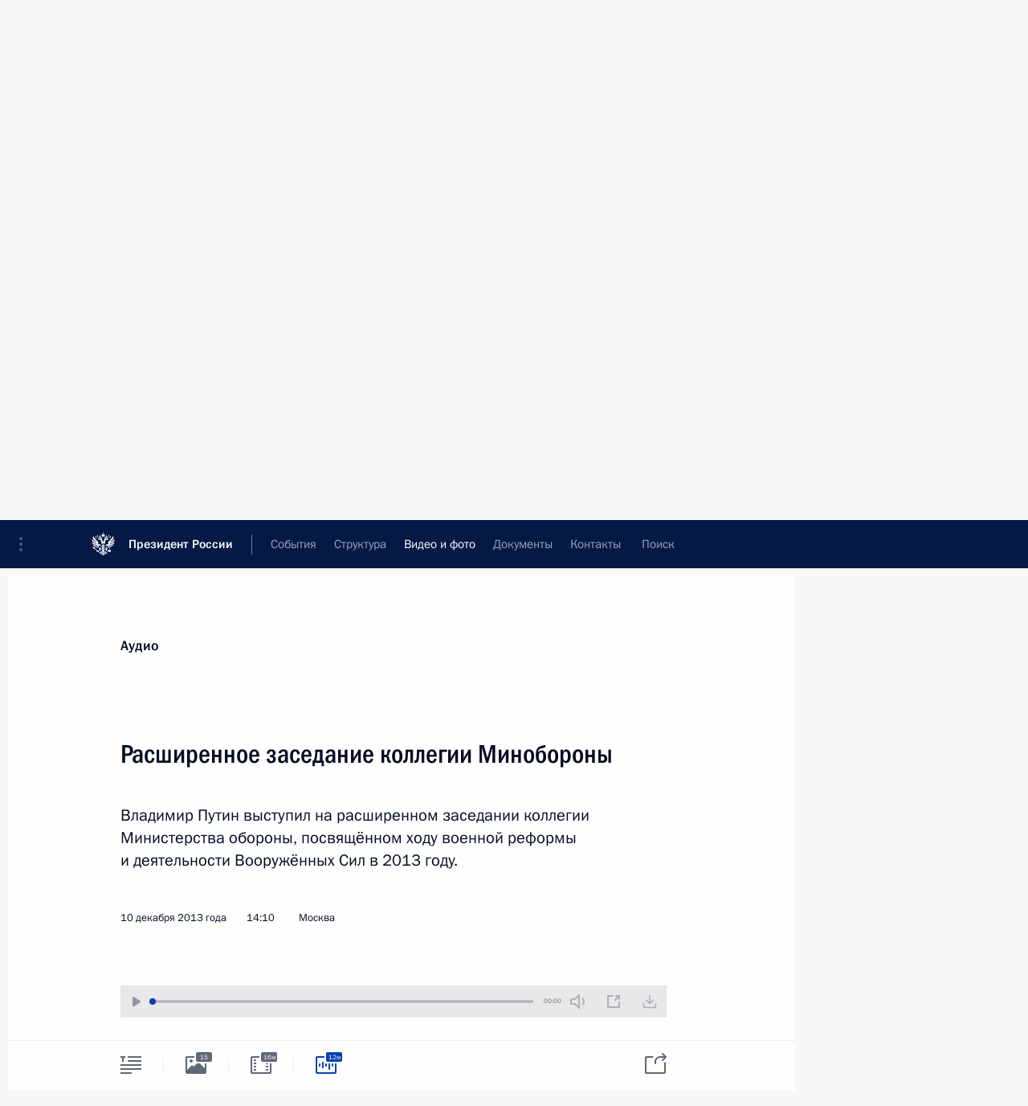

--- FILE ---
content_type: text/html; charset=UTF-8
request_url: http://www.kremlin.ru/multimedia/audio/section/speeches/by-date/10.12.2013
body_size: 10151
content:
  <!doctype html> <!--[if lt IE 7 ]> <html class="ie6" lang="ru"> <![endif]--> <!--[if IE 7 ]> <html class="ie7" lang="ru"> <![endif]--> <!--[if IE 8 ]> <html class="ie8" lang="ru"> <![endif]--> <!--[if IE 9 ]> <html class="ie9" lang="ru"> <![endif]--> <!--[if gt IE 8]><!--> <html lang="ru" class="no-js" itemscope="itemscope" xmlns="http://www.w3.org/1999/xhtml" itemtype="http://schema.org/CollectionPage" prefix="og: http://ogp.me/ns# video: http://ogp.me/ns/video# ya: http://webmaster.yandex.ru/vocabularies/"> <!--<![endif]--> <head> <meta charset="utf-8"/> <title itemprop="name">Аудиозаписи ∙ Видео и фото ∙ Президент России</title> <meta name="description" content="Новости, стенограммы, фото и видеозаписи, документы, подписанные Президентом России, информация о деятельности Администрации"/> <meta name="keywords" content=""/> <meta itemprop="inLanguage" content="ru"/> <meta name="msapplication-TileColor" content="#091a42"> <meta name="theme-color" content="#ffffff"> <meta name="theme-color" content="#091A42" />  <meta name="viewport" content="width=device-width,initial-scale=1,minimum-scale=0.7,ya-title=#061a44"/>  <meta name="apple-mobile-web-app-capable" content="yes"/> <meta name="apple-mobile-web-app-title" content="Президент России"/> <meta name="format-detection" content="telephone=yes"/> <meta name="apple-mobile-web-app-status-bar-style" content="default"/>  <meta name="msapplication-TileColor" content="#061a44"/> <meta name="msapplication-TileImage" content="/static/mstile-144x144.png"/> <meta name="msapplication-allowDomainApiCalls" content="true"/> <meta name="msapplication-starturl" content="/"/> <meta name="theme-color" content="#061a44"/> <meta name="application-name" content="Президент России"/>   <meta property="og:site_name" content="Президент России"/>  <meta name="twitter:site" content="@KremlinRussia"/>       <link rel="icon" type="image/png" href="/static/favicon-32x32.png" sizes="32x32"/>   <link rel="icon" type="image/png" href="/static/favicon-96x96.png" sizes="96x96"/>   <link rel="icon" type="image/png" href="/static/favicon-16x16.png" sizes="16x16"/>    <link rel="icon" type="image/png" href="/static/android-chrome-192x192.png" sizes="192x192"/> <link rel="manifest" href="/static/ru/manifest.json"/>         <link rel="apple-touch-icon" href="/static/apple-touch-icon-57x57.png" sizes="57x57"/>   <link rel="apple-touch-icon" href="/static/apple-touch-icon-60x60.png" sizes="60x60"/>   <link rel="apple-touch-icon" href="/static/apple-touch-icon-72x72.png" sizes="72x72"/>   <link rel="apple-touch-icon" href="/static/apple-touch-icon-76x76.png" sizes="76x76"/>   <link rel="apple-touch-icon" href="/static/apple-touch-icon-114x114.png" sizes="114x114"/>   <link rel="apple-touch-icon" href="/static/apple-touch-icon-120x120.png" sizes="120x120"/>   <link rel="apple-touch-icon" href="/static/apple-touch-icon-144x144.png" sizes="144x144"/>   <link rel="apple-touch-icon" href="/static/apple-touch-icon-152x152.png" sizes="152x152"/>   <link rel="apple-touch-icon" href="/static/apple-touch-icon-180x180.png" sizes="180x180"/>               <link rel="stylesheet" type="text/css" media="all" href="/static/css/screen.css?ba15e963ac"/> <link rel="stylesheet" href="/static/css/print.css" media="print"/>  <!--[if lt IE 9]> <link rel="stylesheet" href="/static/css/ie8.css"/> <script type="text/javascript" src="/static/js/vendor/html5shiv.js"></script> <script type="text/javascript" src="/static/js/vendor/respond.src.js"></script> <script type="text/javascript" src="/static/js/vendor/Konsole.js"></script> <![endif]--> <!--[if lte IE 9]> <link rel="stylesheet" href="/static/css/ie9.css"/> <script type="text/javascript" src="/static/js/vendor/ierange-m2.js"></script> <![endif]--> <!--[if lte IE 6]> <link rel="stylesheet" href="/static/css/ie6.css"/> <![endif]-->  <link rel="author" href="/about"/> <link rel="home" href="/"/> <link rel="search" href="/opensearch.xml" title="Президент России" type="application/opensearchdescription+xml"/>   <link rel="first" href="/multimedia/audio/section/speeches"/>   <link rel="last" href="/multimedia/audio/section/speeches/page/225"/>   <link rel="prev" href="/multimedia/audio/section/speeches/page/143"/>   <link rel="next" href="/multimedia/audio/section/speeches/page/145"/>  <link rel="alternate" type="application/atom+xml" href="/multimedia/audio/section/speeches/feed" title=""/> <script type="text/javascript">
window.config = {staticUrl: '/static/',mediaUrl: 'http://static.kremlin.ru/media/',internalDomains: 'kremlin.ru|uznai-prezidenta.ru|openkremlin.ru|президент.рф|xn--d1abbgf6aiiy.xn--p1ai'};
</script></head> <body class=""> <div class="header" itemscope="itemscope" itemtype="http://schema.org/WPHeader" role="banner"> <div class="topline topline__menu"> <a class="topline__toggleaside" accesskey="=" aria-label="Меню портала" role="button" href="#sidebar" title="Меню портала"><i></i></a> <div class="topline__in"> <a href="/" class="topline__head" rel="home" accesskey="1" data-title="Президент России"> <i class="topline__logo"></i>Президент России</a> <div class="topline__togglemore" data-url="/mobile-menu"> <i class="topline__togglemore_button"></i> </div> <div class="topline__more"> <nav aria-label="Основное меню"> <ul class="nav"><li class="nav__item" itemscope="itemscope" itemtype="http://schema.org/SiteNavigationElement"> <a href="/events/president/news" class="nav__link" accesskey="2" itemprop="url"><span itemprop="name">События</span></a> </li><li class="nav__item" itemscope="itemscope" itemtype="http://schema.org/SiteNavigationElement"> <a href="/structure/president" class="nav__link" accesskey="3" itemprop="url"><span itemprop="name">Структура</span></a> </li><li class="nav__item" itemscope="itemscope" itemtype="http://schema.org/SiteNavigationElement"> <a href="/multimedia/video" class="nav__link is-active" accesskey="4" itemprop="url"><span itemprop="name">Видео и фото</span></a> </li><li class="nav__item" itemscope="itemscope" itemtype="http://schema.org/SiteNavigationElement"> <a href="/acts/news" class="nav__link" accesskey="5" itemprop="url"><span itemprop="name">Документы</span></a> </li><li class="nav__item" itemscope="itemscope" itemtype="http://schema.org/SiteNavigationElement"> <a href="/contacts" class="nav__link" accesskey="6" itemprop="url"><span itemprop="name">Контакты</span></a> </li> <li class="nav__item last" itemscope="itemscope" itemtype="http://schema.org/SiteNavigationElement"> <a class="nav__link nav__link_search" href="/search" accesskey="7" itemprop="url" title="Глобальный поиск по сайту"> <span itemprop="name">Поиск</span> </a> </li>  </ul> </nav> </div> </div> </div>  <div class="search"> <ul class="search__filter"> <li class="search__filter__item is-active"> <a class="search_without_filter">Искать на сайте</a> </li>   <li class="search__filter__item bank_docs"><a href="/acts/bank">или по банку документов</a></li>  </ul> <div class="search__in">   <form name="search" class="form search__form simple_search" method="get" action="/search" tabindex="-1" role="search" aria-labelledby="search__form__input__label"> <fieldset>  <legend> <label for="search__form__input" class="search__title_main" id="search__form__input__label">Введите запрос для поиска</label> </legend>  <input type="hidden" name="section" class="search__section_value"/> <input type="hidden" name="since" class="search__since_value"/> <input type="hidden" name="till" class="search__till_value"/> <span class="form__field input_wrapper"> <input type="text" name="query" class="search__form__input" id="search__form__input" lang="ru" accesskey="-"  required="required" size="74" title="Введите запрос для поиска" autocomplete="off" data-autocomplete-words-url="/_autocomplete/words" data-autocomplete-url="/_autocomplete"/> <i class="search_icon"></i> <span class="text_overflow__limiter"></span> </span> <span class="form__field button__wrapper">  <button id="search-simple-search-button" class="submit search__form__button">Найти</button> </span> </fieldset> </form>     <form name="doc_search" class="form search__form docs_search" method="get" tabindex="-1" action="/acts/bank/search"> <fieldset> <legend> Поиск по документам </legend>  <div class="form__field form__field_medium"> <label for="doc_search-title-or-number-input"> Название документа или его номер </label> <input type="text" name="title" id="doc_search-title-or-number-input" class="input_doc"  lang="ru" autocomplete="off"/> </div> <div class="form__field form__field_medium"> <label for="doc_search-text-input">Текст в документе</label> <input type="text" name="query" id="doc_search-text-input"  lang="ru"/> </div> <div class="form__field form__fieldlong"> <label for="doc_search-type-select">Вид документа</label> <div class="select2_wrapper"> <select id="doc_search-type-select" name="type" class="select2 dropdown_select"> <option value="" selected="selected"> Все </option>  <option value="3">Указ</option>  <option value="4">Распоряжение</option>  <option value="5">Федеральный закон</option>  <option value="6">Федеральный конституционный закон</option>  <option value="7">Послание</option>  <option value="8">Закон Российской Федерации о поправке к Конституции Российской Федерации</option>  <option value="1">Кодекс</option>  </select> </div> </div> <div class="form__field form__field_halflonger"> <label id="doc_search-force-label"> Дата вступления в силу...</label>   <div class="search__form__date period">      <a href="#" role="button" aria-describedby="doc_search-force-label" class="dateblock" data-target="#doc_search-force_since-input" data-min="1991-01-01" data-max="2028-10-21" data-value="2026-01-25" data-start-value="1991-01-01" data-end-value="2028-10-21" data-range="true">  </a> <a class="clear_date_filter hidden" href="#clear" role="button" aria-label="Сбросить дату"><i></i></a> </div>  <input type="hidden" name="force_since" id="doc_search-force_since-input" /> <input type="hidden" name="force_till" id="doc_search-force_till-input" />      </div> <div class="form__field form__field_halflonger"> <label>или дата принятия</label>   <div class="search__form__date period">      <a href="#" role="button" aria-describedby="doc_search-date-label" class="dateblock" data-target="#doc_search-date_since-input" data-min="1991-01-01" data-max="2026-01-25" data-value="2026-01-25" data-start-value="1991-01-01" data-end-value="2026-01-25" data-range="true">  </a> <a class="clear_date_filter hidden" href="#clear" role="button" aria-label="Сбросить дату"><i></i></a> </div>  <input type="hidden" name="date_since" id="doc_search-date_since-input" /> <input type="hidden" name="date_till" id="doc_search-date_till-input" />      </div> <div class="form__field form__fieldshort"> <button type="submit" class="submit search__form__button"> Найти документ </button> </div> </fieldset> <div class="pravo_link">Официальный портал правовой информации <a href="http://pravo.gov.ru/" target="_blank">pravo.gov.ru</a> </div> </form>   </div> </div>  <div class="topline_nav_mobile"></div>  </div> <div class="main-wrapper"> <div class="subnav-view" role="complementary" aria-label="Дополнительное меню">      <div class="content content_subnav multimedia">   <div class="wrapfix__holder"> <div class="wrapfix wrapfix_multimedia">  <div class="content_top__wrap">  <div class="content__in">  <div role="navigation" aria-label="Подменю первого уровня"> <ul class="subnav"> audio<li class="" itemscope="itemscope" itemtype="http://schema.org/SiteNavigationElement"> <a class=" " href="/multimedia/video" itemprop="url"> <span itemprop="name">Видеозаписи</span> </a> </li><li class="" itemscope="itemscope" itemtype="http://schema.org/SiteNavigationElement"> <a class=" " href="/multimedia/photo" itemprop="url"> <span itemprop="name">Фотографии</span> </a> </li><li class="is-last" itemscope="itemscope" itemtype="http://schema.org/SiteNavigationElement"> <a class="is-active " href="/multimedia/audio" itemprop="url"> <span itemprop="name">Аудиозаписи</span> </a> </li></ul> </div> </div> <hr class="content__sep" aria-hidden="true"/> <div class="content__in">   <a class="dateblock" data-url="/multimedia/audio/section/speeches/calendar/YEAR" data-date-url="/multimedia/audio/section/speeches/by-date/DATE" data-max="2026-01-25" data-min="1999-12-31" data-format="mmmm, yyyy" data-value="2013-12-10" href="#focus" role="button"> <span class="special-hidden">Календарь:</span>Декабрь, 2013</a>   <div role="navigation" aria-label="Подменю второго уровня"> <ul class="subnav subnav_secondary"><li class="" itemscope="itemscope" itemtype="http://schema.org/SiteNavigationElement"> <a class=" " href="/multimedia/audio" itemprop="url"> <span itemprop="name">Все материалы</span> </a> </li><li class="" itemscope="itemscope" itemtype="http://schema.org/SiteNavigationElement"> <a class="is-active " href="/multimedia/audio/section/speeches" itemprop="url"> <span itemprop="name">Выступления</span> </a> </li><li class="" itemscope="itemscope" itemtype="http://schema.org/SiteNavigationElement"> <a class=" " href="/multimedia/audio/section/conferences" itemprop="url"> <span itemprop="name">Совещания, встречи</span> </a> </li><li class="is-last" itemscope="itemscope" itemtype="http://schema.org/SiteNavigationElement"> <a class=" " href="/multimedia/audio/section/interviews" itemprop="url"> <span itemprop="name">Встречи со СМИ</span> </a> </li></ul> </div> </div> <div class="gradient-shadow"></div>  </div> </div> </div>  </div> </div> <div class="wrapsite"> <div class="content-view" role="main"> <div class="content content_main" data-section="Аудиозаписи" data-section-href="/multimedia/audio"> <div class="content__in"> <h1 class="title_main special-hidden"> Видео и фото &ndash; Аудиозаписи </h1>    <a href="/multimedia/audio/section/speeches/page/143" class="button button_white more more-prev" rel="prev" accesskey="p">Показать следующие материалы</a><div class="entry-content lister-page" role="list" data-url-template="/multimedia/audio/section/speeches/page/PAGE" data-base-url="/multimedia/audio/section/speeches" data-path="/multimedia/audio/section/speeches/by-date/10.12.2013" data-page="144" data-pages="225"><div class="cols"><div class="col">  <div class="media media_narrow media__audio" data-id="19865" itemscope="itemscope" itemtype="http://schema.org/MediaObject" role="listitem"> <div class="media__top"> <a href="/events/president/news/19865/audios" class="media__linkread"></a> <h2 class="media__title" itemprop="name"><a
                    href="/events/president/news/19865/audios">Заседание Совета по науке и образованию</a></h2> <div class="media__meta">  <time class="media__published" datetime="2013-12-20" itemprop="datePublished">20 декабря 2013 года</time><div class="media__data"><i class="icon_play"></i> Аудио, 7 мин.</div>    </div> </div> <div class="media__pic"><a class="media__link audio_link" href="/events/president/news/19865/audios"> <span class="media__linkphoto"><i></i></span> </a>   <img    src="http://static.kremlin.ru/media/events/photos/small/3hy3pk7c4c3z5yTAhQ8rbntDuYma5UZ8.jpeg" srcset="http://static.kremlin.ru/media/events/photos/small2x/HqXmmSdGcDhWdt8AtbjIIAtnPIAnnYaV.jpeg 2x" style="background:rgb(88, 80, 74);background:linear-gradient(90deg, #58504a 0%, rgba(88,80,74,0) 100%),linear-gradient(270deg, #e6d9ce 0%, rgba(230,217,206,0) 100%),linear-gradient(180deg, #bdaea5 0%, rgba(189,174,165,0) 100%),linear-gradient(0deg, #9d9289 0%, rgba(157,146,137,0) 100%);"   width="320" height="220" alt="Заседание Совета по науке и образованию." class="image"/>  </div> </div>  </div><div class="col nd">  <div class="media media_narrow media__audio" data-id="19832" itemscope="itemscope" itemtype="http://schema.org/MediaObject" role="listitem"> <div class="media__top"> <a href="/events/president/news/19832/audios" class="media__linkread"></a> <h2 class="media__title" itemprop="name"><a
                    href="/events/president/news/19832/audios">Встреча с судьями Конституционного Суда</a></h2> <div class="media__meta">  <time class="media__published" datetime="2013-12-13" itemprop="datePublished">13 декабря 2013 года</time><div class="media__data"><i class="icon_play"></i> Аудио, 5 мин.</div>    </div> </div> <div class="media__pic"><a class="media__link audio_link" href="/events/president/news/19832/audios"> <span class="media__linkphoto"><i></i></span> </a>   <img    src="http://static.kremlin.ru/media/events/photos/small/1xpBFcKfcAjIA1Qz24GGkyjVTy1w7ks3.jpeg" srcset="http://static.kremlin.ru/media/events/photos/small2x/wrdFAujcnc7RrM9zjaXdvWa9tRWBq6IF.jpeg 2x" style="background:rgb(227, 228, 214);background:linear-gradient(270deg, #e3e4d6 0%, rgba(227,228,214,0) 100%),linear-gradient(180deg, #c5b9a1 0%, rgba(197,185,161,0) 100%),linear-gradient(90deg, #9e8066 0%, rgba(158,128,102,0) 100%),linear-gradient(0deg, #283037 0%, rgba(40,48,55,0) 100%);"   width="320" height="220" alt="Встреча с судьями Конституционального Суда." class="image"/>  </div> </div>  </div></div><div class="cols"><div class="col">  <div class="media media_narrow media__audio" data-id="19819" itemscope="itemscope" itemtype="http://schema.org/MediaObject" role="listitem"> <div class="media__top"> <a href="/events/president/news/19819/audios" class="media__linkread"></a> <h2 class="media__title" itemprop="name"><a
                    href="/events/president/news/19819/audios">Встреча с представителями российского правозащитного сообщества</a></h2> <div class="media__meta">  <time class="media__published" datetime="2013-12-10" itemprop="datePublished">10 декабря 2013 года</time><div class="media__data"><i class="icon_play"></i> Аудио, 6 мин.</div>    </div> </div> <div class="media__pic"><a class="media__link audio_link" href="/events/president/news/19819/audios"> <span class="media__linkphoto"><i></i></span> </a>   <img    src="http://static.kremlin.ru/media/events/photos/small/xUDIvVNQaE4oAo65JBVk4UwST1ZdDLrk.jpeg" srcset="http://static.kremlin.ru/media/events/photos/small2x/ZHIf64AhfjDO9jvXLSRfj7SGWJnyyqe1.jpeg 2x" style="background:rgb(224, 228, 213);background:linear-gradient(270deg, #e0e4d5 0%, rgba(224,228,213,0) 100%),linear-gradient(180deg, #fe3223 0%, rgba(254,50,35,0) 100%),linear-gradient(0deg, #102596 0%, rgba(16,37,150,0) 100%),linear-gradient(90deg, #5b503b 0%, rgba(91,80,59,0) 100%);"   width="320" height="220" alt="На встрече с представителями российского правозащитного сообщества." class="image"/>  </div> </div>  </div><div class="col nd">  <div class="media media_narrow media__audio" data-id="19816" itemscope="itemscope" itemtype="http://schema.org/MediaObject" role="listitem"> <div class="media__top"> <a href="/events/president/news/19816/audios" class="media__linkread"></a> <h2 class="media__title" itemprop="name"><a
                    href="/events/president/news/19816/audios">Расширенное заседание коллегии Минобороны</a></h2> <div class="media__meta">  <time class="media__published" datetime="2013-12-10" itemprop="datePublished">10 декабря 2013 года</time><div class="media__data"><i class="icon_play"></i> Аудио, 12 мин.</div>    </div> </div> <div class="media__pic"><a class="media__link audio_link" href="/events/president/news/19816/audios"> <span class="media__linkphoto"><i></i></span> </a>   <img    src="http://static.kremlin.ru/media/events/photos/small/zUKzfrcAo2hYlAHvlJl7bjMeSjvGpGCa.jpeg" srcset="http://static.kremlin.ru/media/events/photos/small2x/KALIuLAqM2q3RYEx9kMMQAdqI1GQzo6q.jpeg 2x" style="background:rgb(104, 89, 56);background:linear-gradient(180deg, #685938 0%, rgba(104,89,56,0) 100%),linear-gradient(270deg, #9a895f 0%, rgba(154,137,95,0) 100%),linear-gradient(0deg, #e7e1cc 0%, rgba(231,225,204,0) 100%),linear-gradient(90deg, #453623 0%, rgba(69,54,35,0) 100%);"   width="320" height="220" alt="Расширенное заседание коллегии Министерства обороны." class="image"/>  </div> </div>  </div></div><div class="cols"><div class="col">  <div class="media media_narrow media__audio" data-id="19787" itemscope="itemscope" itemtype="http://schema.org/MediaObject" role="listitem"> <div class="media__top"> <a href="/events/president/news/19787/audios" class="media__linkread"></a> <h2 class="media__title" itemprop="name"><a
                    href="/events/president/news/19787/audios">Конференция Общероссийского народного фронта</a></h2> <div class="media__meta">  <time class="media__published" datetime="2013-12-05" itemprop="datePublished">5 декабря 2013 года</time><div class="media__data"><i class="icon_play"></i> Аудио, 7 мин.</div>    </div> </div> <div class="media__pic"><a class="media__link audio_link" href="/events/president/news/19787/audios"> <span class="media__linkphoto"><i></i></span> </a>   <img    src="http://static.kremlin.ru/media/events/photos/small/YbvcUUn4OkBqlOvF9ZF5CzxfCApsDoUO.jpeg" srcset="http://static.kremlin.ru/media/events/photos/small2x/KiXvCaGF1uXQ8Q5pkxxABpPFNMaIWeqK.jpeg 2x" style="background:rgb(51, 50, 100);background:linear-gradient(90deg, #333264 0%, rgba(51,50,100,0) 100%),linear-gradient(180deg, #08e0ff 0%, rgba(8,224,255,0) 100%),linear-gradient(0deg, #9480df 0%, rgba(148,128,223,0) 100%),linear-gradient(270deg, #d3a123 0%, rgba(211,161,35,0) 100%);"   width="320" height="220" alt="Конференция Общероссийского народного фронта «Форум действий»." class="image"/>  </div> </div>  </div><div class="col nd">  <div class="media media_narrow media__audio" data-id="19717" itemscope="itemscope" itemtype="http://schema.org/MediaObject" role="listitem"> <div class="media__top"> <a href="/events/president/news/19717/audios" class="media__linkread"></a> <h2 class="media__title" itemprop="name"><a
                    href="/events/president/news/19717/audios">Совещание по развитию системы воздушно-космической обороны</a></h2> <div class="media__meta">  <time class="media__published" datetime="2013-11-28" itemprop="datePublished">28 ноября 2013 года</time><div class="media__data"><i class="icon_play"></i> Аудио, 2 мин.</div>    </div> </div> <div class="media__pic"><a class="media__link audio_link" href="/events/president/news/19717/audios"> <span class="media__linkphoto"><i></i></span> </a>   <img    src="http://static.kremlin.ru/media/events/photos/small/pDAAxuxto1dB2vAz2ShsXZaKuTSAfwzD.jpeg" srcset="http://static.kremlin.ru/media/events/photos/small2x/FzJxsJndXtDw9pFbXAjAFldQKN2nrNHJ.jpeg 2x" style="background:rgb(46, 46, 56);background:linear-gradient(90deg, #2e2e38 0%, rgba(46,46,56,0) 100%),linear-gradient(0deg, #a9acb3 0%, rgba(169,172,179,0) 100%),linear-gradient(180deg, #2951af 0%, rgba(41,81,175,0) 100%),linear-gradient(270deg, #fe5345 0%, rgba(254,83,69,0) 100%);"   width="320" height="220" alt="На совещании по развитию системы воздушно-космической обороны." class="image"/>  </div> </div>  </div></div><div class="cols"><div class="col">  <div class="media media_narrow media__audio" data-id="19716" itemscope="itemscope" itemtype="http://schema.org/MediaObject" role="listitem"> <div class="media__top"> <a href="/events/president/news/19716/audios" class="media__linkread"></a> <h2 class="media__title" itemprop="name"><a
                    href="/events/president/news/19716/audios">Совещание по вопросам развития ВВС</a></h2> <div class="media__meta">  <time class="media__published" datetime="2013-11-28" itemprop="datePublished">28 ноября 2013 года</time><div class="media__data"><i class="icon_play"></i> Аудио, 4 мин.</div>    </div> </div> <div class="media__pic"><a class="media__link audio_link" href="/events/president/news/19716/audios"> <span class="media__linkphoto"><i></i></span> </a>   <img    src="http://static.kremlin.ru/media/events/photos/small/bsKthi2P5n8yx19qKGqlhMR7bNJEuSvp.jpeg" srcset="http://static.kremlin.ru/media/events/photos/small2x/FuiPSZ2xzACuXq4NuclNXyt51Rsm0lNL.jpeg 2x" style="background:rgb(156, 152, 140);background:linear-gradient(270deg, #9c988c 0%, rgba(156,152,140,0) 100%),linear-gradient(180deg, #352219 0%, rgba(53,34,25,0) 100%),linear-gradient(90deg, #f3f1e3 0%, rgba(243,241,227,0) 100%),linear-gradient(0deg, #da323a 0%, rgba(218,50,58,0) 100%);"   width="320" height="220" alt="Совещание по вопросам развития ВВС. С главнокомандующим Военно-воздушными силами Виктором Бондаревым и президентом ОАО «Объединённая авиастроительная корпорация» Михаилом Погосяном." class="image"/>  </div> </div>  </div><div class="col nd">  <div class="media media_narrow media__audio" data-id="19715" itemscope="itemscope" itemtype="http://schema.org/MediaObject" role="listitem"> <div class="media__top"> <a href="/events/president/news/19715/audios" class="media__linkread"></a> <h2 class="media__title" itemprop="name"><a
                    href="/events/president/news/19715/audios">Совещание о ходе подготовки к Олимпиаде-2014</a></h2> <div class="media__meta">  <time class="media__published" datetime="2013-11-28" itemprop="datePublished">28 ноября 2013 года</time><div class="media__data"><i class="icon_play"></i> Аудио, 5 мин.</div>    </div> </div> <div class="media__pic"><a class="media__link audio_link" href="/events/president/news/19715/audios"> <span class="media__linkphoto"><i></i></span> </a>   <img    src="http://static.kremlin.ru/media/events/photos/small/dA4GfW6fauCj8eC8WPJs4vA30UtN0kwp.jpeg" srcset="http://static.kremlin.ru/media/events/photos/small2x/PzOAxSoUgrJAmDyTsrrQybA8cMfUoc2H.jpeg 2x" style="background:rgb(124, 126, 112);background:linear-gradient(180deg, #7c7e70 0%, rgba(124,126,112,0) 100%),linear-gradient(270deg, #605d51 0%, rgba(96,93,81,0) 100%),linear-gradient(0deg, #aaaa9e 0%, rgba(170,170,158,0) 100%),linear-gradient(90deg, #323a41 0%, rgba(50,58,65,0) 100%);"   width="320" height="220" alt="Совещание о ходе подготовки к Олимпиаде-2014." class="image"/>  </div> </div>  </div></div></div><a href="/multimedia/audio/section/speeches/page/145" class="button button_green more more-next" rel="next" accesskey="n">Показать предыдущие материалы</a>  </div> </div><div class="promoted" role="region" aria-label="Важная новость"> <div class="promoted__in"> <a href="http://kremlin.ru/events/president/news/78815" class="promoted__entry"> <div class="promoted__block"> <h3 class="promoted__title one_line">Итоги года с Владимиром Путиным</h3> <div class="promoted__image" aria-hidden="true"><img class="promoted__pic" src="http://static.kremlin.ru/media/events/highlight-images/index/fzEDJwEHYA9iFG4u4xT5AgHnFbZd1gP2.jpg" srcset="http://static.kremlin.ru/media/events/highlight-images/index/fzEDJwEHYA9iFG4u4xT5AgHnFbZd1gP2.jpg 1x,http://static.kremlin.ru/media/events/highlight-images/index2x/u2gcuc9XLXBfFrCcHWk63NlAXhnM5RyA.jpg 2x" style="background:rgb(42, 29, 47);background:linear-gradient(90deg, #2a1d2f 0%, rgba(42,29,47,0) 100%),linear-gradient(270deg, #5e83f4 0%, rgba(94,131,244,0) 100%),linear-gradient(180deg, #f3d7d3 0%, rgba(243,215,211,0) 100%),linear-gradient(0deg, #935363 0%, rgba(147,83,99,0) 100%);"  width="140" height="100" alt="Итоги года с Владимиром Путиным"/></div> <span class="promoted__date"> 19 декабря 2025 года</span> </div> </a> </div> <div class="gradient-shadow"></div> </div> </div><div class="footer" id="footer" itemscope="itemscope" itemtype="http://schema.org/WPFooter"> <div class="footer__in"> <div role="complementary" aria-label="Карта портала"> <div class="footer__mobile"> <a href="/"> <i class="footer__logo_mob"></i> <div class="mobile_title">Президент России</div> <div class="mobile_caption">Версия официального сайта для мобильных устройств</div> </a> </div> <div class="footer__col col_mob"> <h2 class="footer_title">Разделы сайта Президента<br/>России</h2> <ul class="footer_list nav_mob"><li class="footer_list_item" itemscope="itemscope" itemtype="http://schema.org/SiteNavigationElement"> <a href="/events/president/news"  itemprop="url"> <span itemprop="name">События</span> </a> </li> <li class="footer_list_item" itemscope="itemscope" itemtype="http://schema.org/SiteNavigationElement"> <a href="/structure/president"  itemprop="url"> <span itemprop="name">Структура</span> </a> </li> <li class="footer_list_item" itemscope="itemscope" itemtype="http://schema.org/SiteNavigationElement"> <a href="/multimedia/video"  class="is-active" itemprop="url"> <span itemprop="name">Видео и фото</span> </a> </li> <li class="footer_list_item" itemscope="itemscope" itemtype="http://schema.org/SiteNavigationElement"> <a href="/acts/news"  itemprop="url"> <span itemprop="name">Документы</span> </a> </li> <li class="footer_list_item" itemscope="itemscope" itemtype="http://schema.org/SiteNavigationElement"> <a href="/contacts"  itemprop="url"> <span itemprop="name">Контакты</span> </a> </li>  <li class="footer__search footer_list_item footer__search_open" itemscope="itemscope" itemtype="http://schema.org/SiteNavigationElement"> <a href="/search" itemprop="url"> <i></i> <span itemprop="name">Поиск</span> </a> </li> <li class="footer__search footer_list_item footer__search_hidden" itemscope="itemscope" itemtype="http://schema.org/SiteNavigationElement"> <a href="/search" itemprop="url"> <i></i> <span itemprop="name">Поиск</span> </a> </li> <li class="footer__smi footer_list_item" itemscope="itemscope" itemtype="http://schema.org/SiteNavigationElement"> <a href="/press/announcements" itemprop="url" class="is-special"><i></i><span itemprop="name">Для СМИ</span></a> </li> <li class="footer_list_item" itemscope="itemscope" itemtype="http://schema.org/SiteNavigationElement"> <a href="/subscribe" itemprop="url"><i></i><span itemprop="name">Подписаться</span></a> </li> <li class="footer_list_item hidden_mob" itemscope="itemscope" itemtype="http://schema.org/SiteNavigationElement"> <a href="/catalog/glossary" itemprop="url" rel="glossary"><span itemprop="name">Справочник</span></a> </li> </ul> <ul class="footer_list"> <li class="footer__special" itemscope="itemscope" itemtype="http://schema.org/SiteNavigationElement"> <a href="http://special.kremlin.ru/events/president/news" itemprop="url" class="is-special no-warning"><i></i><span itemprop="name">Версия для людей с ограниченными возможностями</span></a> </li> </ul> <ul class="footer_list nav_mob"> <li itemscope="itemscope" itemtype="http://schema.org/SiteNavigationElement" class="language footer_list_item">    <a href="http://en.kremlin.ru/" rel="alternate" hreflang="en" itemprop="url" class=" no-warning"> <span itemprop="name"> English </span> </a> <meta itemprop="inLanguage" content="en"/>  </li> </ul> </div> <div class="footer__col"> <h2 class="footer_title">Информационные ресурсы<br/>Президента России</h2> <ul class="footer_list"> <li class="footer__currentsite footer_list_item" itemscope="itemscope" itemtype="http://schema.org/SiteNavigationElement"> <a href="/" itemprop="url">Президент России<span itemprop="name">Текущий ресурс</span> </a> </li> <li class="footer_list_item"> <a href="http://kremlin.ru/acts/constitution" class="no-warning">Конституция России</a> </li> <li class="footer_list_item"> <a href="http://flag.kremlin.ru/" class="no-warning" rel="external">Государственная символика</a> </li> <li class="footer_list_item"> <a href="https://letters.kremlin.ru/" class="no-warning" rel="external">Обратиться к Президенту</a> </li>  <li class="footer_list_item"> <a href="http://kids.kremlin.ru/" class="no-warning" rel="external"> Президент России —<br/>гражданам школьного возраста </a> </li> <li class="footer_list_item"> <a href="http://tours.kremlin.ru/" class="no-warning" rel="external">Виртуальный тур по<br/>Кремлю</a> </li>  <li class="footer_list_item"> <a href="http://putin.kremlin.ru/" class="no-warning" rel="external">Владимир Путин —<br/>личный сайт</a> </li>  <li class="footer_list_item"> <a href="http://nature.kremlin.ru" class="no-warning" rel="external"> Дикая природа России </a> </li>  </ul> </div> <div class="footer__col"> <h2 class="footer_title">Официальные сетевые ресурсы<br/>Президента России</h2> <ul class="footer_list"> <li class="footer_list_item"> <a href="https://t.me/news_kremlin" rel="me" target="_blank">Telegram-канал</a> </li>  <li class="footer_list_item"> <a href="https://max.ru/news_kremlin" rel="me" target="_blank"> MAX </a> </li> <li class="footer_list_item"> <a href="https://vk.com/kremlin_news" rel="me" target="_blank"> ВКонтакте </a> </li>  <li class="footer_list_item"> <a href="https://rutube.ru/u/kremlin/" rel="me" target="_blank">Rutube</a> </li> <li class="footer_list_item"> <a href="http://www.youtube.ru/user/kremlin" rel="me" target="_blank">YouTube</a> </li> </ul> </div>  <div class="footer__col footer__col_last"> <h2 class="footer_title">Правовая и техническая информация</h2> <ul class="footer_list technical_info"> <li class="footer_list_item" itemscope="itemscope" itemtype="http://schema.org/SiteNavigationElement"> <a href="/about" itemprop="url"> <span itemprop="name">О портале</span> </a> </li> <li class="footer_list_item" itemscope="itemscope" itemtype="http://schema.org/SiteNavigationElement"> <a href="/about/copyrights" itemprop="url"><span itemprop="name">Об использовании информации сайта</span></a> </li> <li class="footer_list_item" itemscope="itemscope" itemtype="http://schema.org/SiteNavigationElement"> <a href="/about/privacy" itemprop="url"><span itemprop="name">О персональных данных пользователей</span></a> </li> <li class="footer_list_item" itemscope="itemscope" itemtype="http://schema.org/SiteNavigationElement"> <a href="/contacts#mailto" itemprop="url"><span itemprop="name">Написать в редакцию</span></a> </li> </ul> </div> </div> <div role="contentinfo"> <div class="footer__license"> <p>Все материалы сайта доступны по лицензии:</p> <p><a href="http://creativecommons.org/licenses/by/4.0/deed.ru" hreflang="ru" class="underline" rel="license" target="_blank">Creative Commons Attribution 4.0 International</a></p> </div> <div class="footer__copy"><span class="flag_white">Администрация </span><span class="flag_blue">Президента России</span><span class="flag_red">2026 год</span> </div> </div> <div class="footer__logo"></div> </div> </div> </div> </div> <div class="gallery__wrap"> <div class="gallery__overlay"></div> <div class="gallery" role="complementary" aria-label="Полноэкранная галерея"></div> </div> <div class="read" role="complementary" aria-label="Материал для чтения"></div> <div class="wrapsite__outside hidden-print"><div class="wrapsite__overlay"></div></div><div class="sidebar" tabindex="-1" itemscope="itemscope" itemtype="http://schema.org/WPSideBar"> <div class="sidebar__content">    <div class="sidebar_lang">   <div class="sidebar_title_wrapper is-visible"> <h2 class="sidebar_title">Официальные сетевые ресурсы</h2> <h3 class="sidebar_title sidebar_title_caption">Президента России</h3> </div> <div class="sidebar_title_wrapper hidden"> <h2 class="sidebar_title">Official Internet Resources</h2> <h3 class="sidebar_title sidebar_title_caption">of the President of Russia</h3> </div> <span class="sidebar_lang_item sidebar_lang_first"> <a tabindex="-1" rel="alternate" hreflang="ru" itemprop="url" > <span>Русский</span> </a> </span><span class="sidebar_lang_item"> <a tabindex="0" href="http://en.kremlin.ru/" rel="alternate" hreflang="en" itemprop="url" class="is-active"> <span>English</span> </a> </span> <meta itemprop="inLanguage" content="en"/>  </div> <ul class="sidebar_list">  <li itemscope="itemscope" itemtype="http://schema.org/SiteNavigationElement"> <a href="/press/announcements" class="sidebar__special" itemprop="url" tabindex="0"><span itemprop="name">Для СМИ</span></a> </li> <li itemscope="itemscope" itemtype="http://schema.org/SiteNavigationElement"> <a href="http://special.kremlin.ru/events/president/news" class="sidebar__special no-warning" itemprop="url" tabindex="0"><span itemprop="name">Специальная версия для людей с ограниченными возможностями</span></a> </li>  <li itemscope="itemscope" itemtype="http://schema.org/SiteNavigationElement"> <a href="https://t.me/news_kremlin" class="sidebar__special" itemprop="url" tabindex="0" rel="me" target="_blank" ><span itemprop="name">Telegram-канал</span></a> </li>  <li itemscope="itemscope" itemtype="http://schema.org/SiteNavigationElement"> <a href="https://max.ru/news_kremlin" class="sidebar__special" itemprop="url" tabindex="0" rel="me" target="_blank" ><span itemprop="name"> MAX </span></a> </li> <li itemscope="itemscope" itemtype="http://schema.org/SiteNavigationElement"> <a href="https://vk.com/kremlin_news" class="sidebar__special" itemprop="url" tabindex="0" rel="me" target="_blank" ><span itemprop="name"> ВКонтакте </span></a> </li>  <li itemscope="itemscope" itemtype="http://schema.org/SiteNavigationElement"> <a href="https://rutube.ru/u/kremlin/" class="sidebar__special" itemprop="url" tabindex="0" rel="me" target="_blank" ><span itemprop="name">Rutube</span></a> </li> <li itemscope="itemscope" itemtype="http://schema.org/SiteNavigationElement"> <a href="http://www.youtube.ru/user/kremlin" class="sidebar__special" itemprop="url" tabindex="0" rel="me" target="_blank" ><span itemprop="name">YouTube</span></a> </li> </ul> <ul class="sidebar_list sidebar_list_other"> <li itemscope="itemscope" itemtype="http://schema.org/SiteNavigationElement">  <a href="/" class="no-warning" itemprop="url" tabindex="0">  <span itemprop="name">Сайт Президента России</span> </a> </li>  <li itemscope="itemscope" itemtype="http://schema.org/SiteNavigationElement">  <a href="/acts/constitution" class="no-warning" itemprop="url" tabindex="0">  <span itemprop="name">Конституция России </span> </a> </li>  <li itemscope="itemscope" itemtype="http://schema.org/SiteNavigationElement">  <a href="http://flag.kremlin.ru/" class="no-warning" itemprop="url" tabindex="0" rel="external">  <span itemprop="name">Государственная символика</span></a> </li> <li itemscope="itemscope" itemtype="http://schema.org/SiteNavigationElement"> <a href="https://letters.kremlin.ru/" class="no-warning" itemprop="url" tabindex="0" rel="external"><span itemprop="name">Обратиться к Президенту</span></a> </li>  <li itemscope="itemscope" itemtype="http://schema.org/SiteNavigationElement"> <a href="http://kids.kremlin.ru/" class="no-warning" itemprop="url" tabindex="0" rel="external"><span itemprop="name"> Президент России — гражданам<br/>школьного возраста </span></a> </li> <li itemscope="itemscope" itemtype="http://schema.org/SiteNavigationElement"> <a href="http://tours.kremlin.ru/" class="no-warning" itemprop="url" tabindex="0" rel="external"><span itemprop="name"> Виртуальный тур по Кремлю </span></a> </li>  <li itemscope="itemscope" itemtype="http://schema.org/SiteNavigationElement">  <a href="http://putin.kremlin.ru/" class="no-warning" itemprop="url" tabindex="0" rel="external">  <span itemprop="name">Владимир Путин — личный сайт</span> </a> </li> <li itemscope="itemscope" itemtype="http://schema.org/SiteNavigationElement"> <a href="http://20.kremlin.ru/" class="no-warning" itemprop="url" tabindex="0" rel="external"><span itemprop="name">Путин. 20 лет</span></a> </li>  <li itemscope="itemscope" itemtype="http://schema.org/SiteNavigationElement"> <a href="http://nature.kremlin.ru/" class="no-warning last-in-focus" itemprop="url" tabindex="0" rel="external"><span itemprop="name"> Дикая природа России </span></a> </li>  </ul> </div> <p class="sidebar__signature">Администрация Президента России<br/>2026 год</p> </div><script type="text/javascript" src="/static/js/app.js?39d4bd2fd8"></script></body> </html>

--- FILE ---
content_type: image/svg+xml
request_url: http://www.kremlin.ru/static/img/svg/circle.svg
body_size: 147
content:
<svg xmlns="http://www.w3.org/2000/svg" width="122" height="122"><circle cx="61" cy="61" r="59" fill="none" stroke="#FEFEFE" stroke-width="2"/></svg>